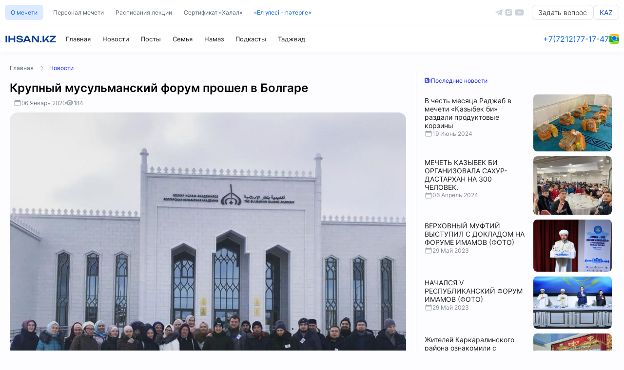

--- FILE ---
content_type: text/html; charset=UTF-8
request_url: https://www.ihsan.kz/ru/news/view/8491
body_size: 9813
content:
<!DOCTYPE html>
<html lang="ru">
    
<head>
  <meta charset="utf-8">
  <meta name="viewport" content="width=device-width,initial-scale=1">
  
  



<title>
          Крупный мусульманский форум прошел в Болгаре — IHSAN.KZ      </title>

  
  <meta name="description"
        content="Со 2 по&amp;nbsp;5&amp;nbsp; января&amp;nbsp;Духовным управлением мусульман РТ был дан старт мусульманскому форуму &amp;quot;30/40&amp;quot;. Официальное открытие мероприятия и раб...">

  
  <meta property="og:type"        content="article">
  <meta property="og:site_name"   content="IHSAN.KZ">
  <meta property="og:url"         content="https://www.ihsan.kz/article/8491">
  <meta property="og:title"       content="Крупный мусульманский форум прошел в Болгаре">
  <meta property="og:description" content="Со 2 по&amp;nbsp;5&amp;nbsp; января&amp;nbsp;Духовным управлением мусульман РТ был дан старт мусульманскому форуму &amp;quot;30/40&amp;quot;. Официальное открытие мероприятия и раб...">
  <meta property="og:image"       content="https://ihsan-kz-images-bucket.object.pscloud.io/article_main/8491/big_8b75cc74ce530df2.jpg">
<meta property="og:logo" content="https://www.ihsan.kz/imgs/favico.svg" />

  
  <meta name="keywords" content="Крупный мусульманский форум прошел в Болгаре">


	
	<meta name="robots" content="index, follow, max-snippet:-1, max-image-preview:large, max-video-preview:-1">

<meta name="twitter:card" content="summary_large_image">
<meta name="twitter:title" content="Крупный мусульманский форум прошел в Болгаре">
<meta name="twitter:description" content="Со 2 по&amp;nbsp;5&amp;nbsp; января&amp;nbsp;Духовным управлением мусульман РТ был дан старт мусульманскому форуму &amp;quot;30/40&amp;quot;. Официальное открытие мероприятия и раб...">
<meta name="twitter:image" content="https://ihsan-kz-images-bucket.object.pscloud.io/article_main/8491/big_8b75cc74ce530df2.jpg">





    <script type="application/ld+json">
      {
        "@context": "https://schema.org",
        "@type": "WebPage",
        "mainEntityOfPage": {
          "@type": "WebPage",
          "@id": "https://www.ihsan.kz/ru/news/view/8491"
        },
        "headline": "Крупный мусульманский форум прошел в Болгаре — IHSAN.KZ",
        "image": [
          "https://ihsan-kz-images-bucket.object.pscloud.io/article_main/8491/big_8b75cc74ce530df2.jpg"
        ],
        "datePublished": "2026-01-18T19:42:35+00:00",
        "dateModified": "2026-01-18T19:42:35+00:00",
        "publisher": {
          "@type": "Organization",
          "name": "IHSAN.KZ",
          "logo": {
            "@type": "ImageObject",
            "url": "https://www.ihsan.kz/imgs/favico.svg"
          }
        },
        "description": "Со 2 по&amp;nbsp;5&amp;nbsp; января&amp;nbsp;Духовным управлением мусульман РТ был дан старт мусульманскому форуму &amp;quot;30/40&amp;quot;. Официальное открытие мероприятия и раб..."
      }
    </script>
  


<link rel="shortcut icon" href="https://www.ihsan.kz/imgs/favico.png">
  <link rel="stylesheet" href="https://www.ihsan.kz/css/main.css?v=0.1">
      <link rel="stylesheet" href="https://www.ihsan.kz/css/article.css">
    

  <link rel="canonical" href="https://www.ihsan.kz/article/8491" />
</head>
	
<body>

    <!-- Прелодер -->
  <div id="preloader">
    <div class="preloader-top">
      <img src="https://www.ihsan.kz/imgs/home/preloader-1.svg" >
      <img src="https://www.ihsan.kz/imgs/home/preloader-2.svg" >
    </div>
    <div class="preloader-body">
      <img src="https://www.ihsan.kz/imgs/home/preloader-3.svg" alt="Center Image">
      <div class="spinner"></div>
    </div>
    <div style="height: 40px;" class="prelaoder-footer">IHSAN.KZ</div>
  </div>







<header>
    <div class="header_mobile">
        <div class="hm-right-block">
            <a href="https://www.ihsan.kz" class="hm-item-a">
                <svg xmlns="http://www.w3.org/2000/svg" viewBox="0 0 24 24" fill="currentColor" class="size-6">
                    <path d="M11.47 3.841a.75.75 0 0 1 1.06 0l8.69 8.69a.75.75 0 1 0 1.06-1.061l-8.689-8.69a2.25 2.25 0 0 0-3.182 0l-8.69 8.69a.75.75 0 1 0 1.061 1.06l8.69-8.689Z" />
                    <path d="m12 5.432 8.159 8.159c.03.03.06.058.091.086v6.198c0 1.035-.84 1.875-1.875 1.875H15a.75.75 0 0 1-.75-.75v-4.5a.75.75 0 0 0-.75-.75h-3a.75.75 0 0 0-.75.75V21a.75.75 0 0 1-.75.75H5.625a1.875 1.875 0 0 1-1.875-1.875v-6.198a2.29 2.29 0 0 0 .091-.086L12 5.432Z" />
                  </svg>                  
                  
            </a>
            <div class="hm-item-a" style="width: 20px;">                
                </div>
        </div>
        <a href="https://www.ihsan.kz" class="mosque-name">IHSAN.KZ</a>
        <div class="hm-right-block">

                <a href="tel:+77212771747" class="hm-item-a" target="_blank">
                    <svg xmlns="http://www.w3.org/2000/svg" viewBox="0 0 24 24" fill="currentColor" class="size-6">
                        <path fill-rule="evenodd" d="M1.5 4.5a3 3 0 0 1 3-3h1.372c.86 0 1.61.586 1.819 1.42l1.105 4.423a1.875 1.875 0 0 1-.694 1.955l-1.293.97c-.135.101-.164.249-.126.352a11.285 11.285 0 0 0 6.697 6.697c.103.038.25.009.352-.126l.97-1.293a1.875 1.875 0 0 1 1.955-.694l4.423 1.105c.834.209 1.42.959 1.42 1.82V19.5a3 3 0 0 1-3 3h-2.25C8.552 22.5 1.5 15.448 1.5 6.75V4.5Z" clip-rule="evenodd" />
                      </svg>
                                                                  
                </a>

                <a href="https://2gis.kz/karaganda/firm/11822477302826438" target="_blank" class="hm-item-a">
                    <svg xmlns="http://www.w3.org/2000/svg" viewBox="0 0 24 24" fill="currentColor" class="size-6">
                        <path fill-rule="evenodd" d="m11.54 22.351.07.04.028.016a.76.76 0 0 0 .723 0l.028-.015.071-.041a16.975 16.975 0 0 0 1.144-.742 19.58 19.58 0 0 0 2.683-2.282c1.944-1.99 3.963-4.98 3.963-8.827a8.25 8.25 0 0 0-16.5 0c0 3.846 2.02 6.837 3.963 8.827a19.58 19.58 0 0 0 2.682 2.282 16.975 16.975 0 0 0 1.145.742ZM12 13.5a3 3 0 1 0 0-6 3 3 0 0 0 0 6Z" clip-rule="evenodd" />
                      </svg>
                                          
                </a>

        </div>
    </div>
<div class="header">
    <div class="header-top">
        <div class="nav-secondary">
            <a class="ht-ns-item ht-ns-item-btn" href="https://www.ihsan.kz/about">О мечети</a>
            <a class="ht-ns-item " href="https://www.ihsan.kz/imams">Персонал мечети</a>
            <a class="ht-ns-item " href="https://www.ihsan.kz/lesson">Расписания лекции</a>
            <a class="ht-ns-item " href="https://www.ihsan.kz/service/halal">Сертификат «Халал»</a>
            
            
            <a class="ht-ns-item ht-ns-item-txt" href="https://www.ihsan.kz/service/zakat">«Ел үлесі - пәтерге»</a>
        </div>
        <div class="social-and-lang">
            <a href="https://t.me/ihsankznews" class="sal-a-img-cont" target="_blank">
                <svg viewBox="0 0 448 512" xmlns="http://www.w3.org/2000/svg"><path d="M446.7 98.6l-67.6 318.8c-5.1 22.5-18.4 28.1-37.3 17.5l-103-75.9-49.7 47.8c-5.5 5.5-10.1 10.1-20.7 10.1l7.4-104.9 190.9-172.5c8.3-7.4-1.8-11.5-12.9-4.1L117.8 284 16.2 252.2c-22.1-6.9-22.5-22.1 4.6-32.7L418.2 66.4c18.4-6.9 34.5 4.1 28.5 32.2z"/></svg>
            </a>
            <a href="https://instagram.com/ihsan___kz" class="sal-a-img-cont" target="_blank">
                <svg viewBox="0 0 24 24" xmlns="http://www.w3.org/2000/svg"><g><path d="M0 0h24v24H0z" fill="none"/><path d="M12 2c2.717 0 3.056.01 4.122.06 1.065.05 1.79.217 2.428.465.66.254 1.216.598 1.772 1.153a4.908 4.908 0 0 1 1.153 1.772c.247.637.415 1.363.465 2.428.047 1.066.06 1.405.06 4.122 0 2.717-.01 3.056-.06 4.122-.05 1.065-.218 1.79-.465 2.428a4.883 4.883 0 0 1-1.153 1.772 4.915 4.915 0 0 1-1.772 1.153c-.637.247-1.363.415-2.428.465-1.066.047-1.405.06-4.122.06-2.717 0-3.056-.01-4.122-.06-1.065-.05-1.79-.218-2.428-.465a4.89 4.89 0 0 1-1.772-1.153 4.904 4.904 0 0 1-1.153-1.772c-.248-.637-.415-1.363-.465-2.428C2.013 15.056 2 14.717 2 12c0-2.717.01-3.056.06-4.122.05-1.066.217-1.79.465-2.428a4.88 4.88 0 0 1 1.153-1.772A4.897 4.897 0 0 1 5.45 2.525c.638-.248 1.362-.415 2.428-.465C8.944 2.013 9.283 2 12 2zm0 5a5 5 0 1 0 0 10 5 5 0 0 0 0-10zm6.5-.25a1.25 1.25 0 0 0-2.5 0 1.25 1.25 0 0 0 2.5 0zM12 9a3 3 0 1 1 0 6 3 3 0 0 1 0-6z" fill-rule="nonzero"/></g></svg>
            </a>
            <a href="https://youtube.com/@KZIHSAN" class="sal-a-img-cont sal-a-img-cont-last" target="_blank">
                <svg viewBox="0 0 576 512" xmlns="http://www.w3.org/2000/svg"><path d="M549.655 124.083c-6.281-23.65-24.787-42.276-48.284-48.597C458.781 64 288 64 288 64S117.22 64 74.629 75.486c-23.497 6.322-42.003 24.947-48.284 48.597-11.412 42.867-11.412 132.305-11.412 132.305s0 89.438 11.412 132.305c6.281 23.65 24.787 41.5 48.284 47.821C117.22 448 288 448 288 448s170.78 0 213.371-11.486c23.497-6.321 42.003-24.171 48.284-47.821 11.412-42.867 11.412-132.305 11.412-132.305s0-89.438-11.412-132.305zm-317.51 213.508V175.185l142.739 81.205-142.739 81.201z"/></svg>
            </a>

            <a href="https://www.ihsan.kz/service/fatwa" class="btn-question">Задать вопрос</a>
            
                        <a href="https://www.ihsan.kz/locale/kz" class="btn-question btn-question-lang">KAZ</a> 
                        
        </div>
    </div>

    
    <div class="header-main">
        <div class="nav-primary">
            <a href="https://www.ihsan.kz" class="np-logo">
                
                <div class="mosque-name">IHSAN.KZ</div>
            </a>

            <a class="hm-np-item" href="https://www.ihsan.kz">
                 Главная
            </a>

            <a class="hm-np-item" href="https://www.ihsan.kz/news">
                 Новости
            </a>

            <a class="hm-np-item" href="https://www.ihsan.kz/posts">
                 Посты
            </a>

            <a class="hm-np-item" href="https://www.ihsan.kz/posts?cat_id=8">
                 Семья
            </a>


            <a class="hm-np-item" href="https://www.ihsan.kz/posts?cat_id=7">
                 Намаз
            </a>

            <a class="hm-np-item" href="https://www.ihsan.kz/podcasts">
                 Подкасты
            </a>

            <a class="hm-np-item" href="https://www.ihsan.kz/quran">
                                <div class="text-switcher">
                    <div class="text-item text-item-1">Коран</div>
                    <div class="text-item text-item-2">Таджвид</div>
                </div>
            </a>
        </div>
        <div class="nav-primary-right">
            <a href="tel:+77212771747" class="contact-phone" target="_blank">+7(7212)77-17-47</a>
            <hr class="vert-hr">
            <a href="https://2gis.kz/karaganda/firm/11822477302826438" target="_blank" class="geo-link">
                <img src="https://www.ihsan.kz/imgs/2gis-logo.png" alt="2gis">
            </a>
        </div>
    </div>
</div>
</header>
<div class="header_none"></div>

  
<main>
<div class="main">
        
<nav class="main-head-links">
    <a href="https://www.ihsan.kz">Главная</a>&#160;
    &#160;<span><svg xmlns="http://www.w3.org/2000/svg" fill="none" viewBox="0 0 24 24" stroke-width="1.5" stroke="currentColor" class="size-6"><path stroke-linecap="round" stroke-linejoin="round" d="m8.25 4.5 7.5 7.5-7.5 7.5" /></svg></span>&#160;
        <a href="https://www.ihsan.kz/news"  class="mhl-this">Новости</a>&#160;
    
  </nav>


  <div class="article-main-container">
    <div class="amc-main">

      <article class="post-single">
        <div class="post-header">
          <div class="ph-header">Крупный мусульманский форум прошел в Болгаре</div>
          <div class="post-meta">
            <div class="pm-item">
              <svg xmlns="http://www.w3.org/2000/svg" viewBox="0 0 24 24" fill="currentColor" class="size-6">
                <path fill-rule="evenodd" d="M6.75 2.25A.75.75 0 0 1 7.5 3v1.5h9V3A.75.75 0 0 1 18 3v1.5h.75a3 3 0 0 1 3 3v11.25a3 3 0 0 1-3 3H5.25a3 3 0 0 1-3-3V7.5a3 3 0 0 1 3-3H6V3a.75.75 0 0 1 .75-.75Zm13.5 9a1.5 1.5 0 0 0-1.5-1.5H5.25a1.5 1.5 0 0 0-1.5 1.5v7.5a1.5 1.5 0 0 0 1.5 1.5h13.5a1.5 1.5 0 0 0 1.5-1.5v-7.5Z" clip-rule="evenodd" />
              </svg>
              <div class="pmi-txt">06 Январь 2020</div>              
            </div>
            
            <div class="pm-item">
              <svg xmlns="http://www.w3.org/2000/svg" viewBox="0 0 24 24" fill="currentColor" class="size-6">
                <path d="M12 15a3 3 0 1 0 0-6 3 3 0 0 0 0 6Z" />
                <path fill-rule="evenodd" d="M1.323 11.447C2.811 6.976 7.028 3.75 12.001 3.75c4.97 0 9.185 3.223 10.675 7.69.12.362.12.752 0 1.113-1.487 4.471-5.705 7.697-10.677 7.697-4.97 0-9.186-3.223-10.675-7.69a1.762 1.762 0 0 1 0-1.113ZM17.25 12a5.25 5.25 0 1 1-10.5 0 5.25 5.25 0 0 1 10.5 0Z" clip-rule="evenodd" />
              </svg>
              
              <div class="pmi-txt">184 </div>              
            </div>
            
            
          </div>
      </div>
      
                  <div class="post-main-photo">
            <img onerror="if (this.src != 'https://www.ihsan.kz/imgs/error.jpg') this.src = 'https://www.ihsan.kz/imgs/error.jpg';" src="https://ihsan-kz-images-bucket.object.pscloud.io/article_main/8491/big_8b75cc74ce530df2.jpg" alt="Крупный мусульманский форум прошел в Болгаре">
          </div>
              
        <div class="post-content-text">
                                <div class="post-text-full"><p style="text-align: justify;">Со 2 по&nbsp;5&nbsp; января&nbsp;Духовным управлением мусульман РТ был дан старт мусульманскому форуму &quot;30/40&quot;. Официальное открытие мероприятия и работа&nbsp; делегатов проходила&nbsp;в стенах Болгарской исламской академии.&nbsp;</p>

<p style="text-align: justify;">Форум &quot;30/40&quot;, организованный муфтиятом Татарстана, посвящен теме имен Аллаха, Его проявления и Его сущности. Каждый день форумчан ждет насыщенная программа. Научно-познавательные занятия будут чередоваться экскурсиями и развлекательной программой.&nbsp;</p>

<p style="text-align: justify;">На форум&nbsp; съехались 40 мусульман в возрасте от 30 до 40 лет. Они собрались не только из Татарстана, но и Москвы, Уфы, Челябинска, Оренбурга, Ульяновска и др. городов.</p>
</div>
                  </div>

      
              
        
        


    <hr class="article-hr">
        <button id="share-button" class="btn-share">
          
          <svg xmlns="http://www.w3.org/2000/svg" viewBox="0 0 24 24" fill="currentColor" class="size-6">
            <path fill-rule="evenodd" d="M15.75 4.5a3 3 0 1 1 .825 2.066l-8.421 4.679a3.002 3.002 0 0 1 0 1.51l8.421 4.679a3 3 0 1 1-.729 1.31l-8.421-4.678a3 3 0 1 1 0-4.132l8.421-4.679a3 3 0 0 1-.096-.755Z" clip-rule="evenodd" />
          </svg>
          
          Поделиться
        </button>
        <script>

    //SEND
    const shareBtn = document.getElementById('share-button');
  const url      = "https://www.ihsan.kz/article/8491";
  const title    = "\u041a\u0440\u0443\u043f\u043d\u044b\u0439 \u043c\u0443\u0441\u0443\u043b\u044c\u043c\u0430\u043d\u0441\u043a\u0438\u0439 \u0444\u043e\u0440\u0443\u043c \u043f\u0440\u043e\u0448\u0435\u043b \u0432 \u0411\u043e\u043b\u0433\u0430\u0440\u0435";

  shareBtn.addEventListener('click', async () => {
    // Если поддерживается Web Share API — вызываем его
    if (navigator.share) {
      try {
        await navigator.share({
          title: title,
          url: url
        });
      } catch (err) {
        console.warn('Ошибка шаринга:', err);
      }
    } else {
      // Иначе копируем ссылку в буфер
      try {
        await navigator.clipboard.writeText(url);
        alert('Ссылка скопирована: ' + url);
      } catch (err) {
        // Финальный fallback
        prompt('Скопируйте ссылку вручную:', url);
      }
    }
  });

        </script>

      
        
      </article>



    </div>
    <div class="amc-right">
      <div class="amc-r-cont">

        <div class="amcr-header"><svg xmlns="http://www.w3.org/2000/svg" viewBox="0 0 24 24" fill="currentColor" class="size-6">
          <path fill-rule="evenodd" d="M4.125 3C3.089 3 2.25 3.84 2.25 4.875V18a3 3 0 0 0 3 3h15a3 3 0 0 1-3-3V4.875C17.25 3.839 16.41 3 15.375 3H4.125ZM12 9.75a.75.75 0 0 0 0 1.5h1.5a.75.75 0 0 0 0-1.5H12Zm-.75-2.25a.75.75 0 0 1 .75-.75h1.5a.75.75 0 0 1 0 1.5H12a.75.75 0 0 1-.75-.75ZM6 12.75a.75.75 0 0 0 0 1.5h7.5a.75.75 0 0 0 0-1.5H6Zm-.75 3.75a.75.75 0 0 1 .75-.75h7.5a.75.75 0 0 1 0 1.5H6a.75.75 0 0 1-.75-.75ZM6 6.75a.75.75 0 0 0-.75.75v3c0 .414.336.75.75.75h3a.75.75 0 0 0 .75-.75v-3A.75.75 0 0 0 9 6.75H6Z" clip-rule="evenodd" />
          <path d="M18.75 6.75h1.875c.621 0 1.125.504 1.125 1.125V18a1.5 1.5 0 0 1-3 0V6.75Z" />
        </svg>
        
        Последние новости</div>

        <div class="lastnews-cont">
                      <a class="last-ar-item" href="https://www.ihsan.kz/article/12343">
              <div class="last-ar-left">
                <div class="lal-head">В честь месяца Раджаб в мечети «Қазыбек би» раздали продуктовые корзины  </div>
                <div class="lal-date"><svg xmlns="http://www.w3.org/2000/svg" viewBox="0 0 24 24" fill="currentColor" class="size-6">
                  <path fill-rule="evenodd" d="M6.75 2.25A.75.75 0 0 1 7.5 3v1.5h9V3A.75.75 0 0 1 18 3v1.5h.75a3 3 0 0 1 3 3v11.25a3 3 0 0 1-3 3H5.25a3 3 0 0 1-3-3V7.5a3 3 0 0 1 3-3H6V3a.75.75 0 0 1 .75-.75Zm13.5 9a1.5 1.5 0 0 0-1.5-1.5H5.25a1.5 1.5 0 0 0-1.5 1.5v7.5a1.5 1.5 0 0 0 1.5 1.5h13.5a1.5 1.5 0 0 0 1.5-1.5v-7.5Z" clip-rule="evenodd" />
                </svg>
                19 Июнь 2024</div>
              </div>
              <img src="https://ihsan-kz-images-bucket.object.pscloud.io/article_main/12343/middle_f955e718bc15f7f8.jpeg">
            </a>
                      <a class="last-ar-item" href="https://www.ihsan.kz/article/11509">
              <div class="last-ar-left">
                <div class="lal-head">МЕЧЕТЬ ҚАЗЫБЕК БИ ОРГАНИЗОВАЛА САХУР-ДАСТАРХАН НА 300 ЧЕЛОВЕК.</div>
                <div class="lal-date"><svg xmlns="http://www.w3.org/2000/svg" viewBox="0 0 24 24" fill="currentColor" class="size-6">
                  <path fill-rule="evenodd" d="M6.75 2.25A.75.75 0 0 1 7.5 3v1.5h9V3A.75.75 0 0 1 18 3v1.5h.75a3 3 0 0 1 3 3v11.25a3 3 0 0 1-3 3H5.25a3 3 0 0 1-3-3V7.5a3 3 0 0 1 3-3H6V3a.75.75 0 0 1 .75-.75Zm13.5 9a1.5 1.5 0 0 0-1.5-1.5H5.25a1.5 1.5 0 0 0-1.5 1.5v7.5a1.5 1.5 0 0 0 1.5 1.5h13.5a1.5 1.5 0 0 0 1.5-1.5v-7.5Z" clip-rule="evenodd" />
                </svg>
                06 Апрель 2024</div>
              </div>
              <img src="https://ihsan-kz-images-bucket.object.pscloud.io/article_main/11509/middle_849bcc5d9c9ce33d.jpg">
            </a>
                      <a class="last-ar-item" href="https://www.ihsan.kz/article/12983">
              <div class="last-ar-left">
                <div class="lal-head">ВЕРХОВНЫЙ МУФТИЙ ВЫСТУПИЛ С ДОКЛАДОМ НА ФОРУМЕ ИМАМОВ (ФОТО)</div>
                <div class="lal-date"><svg xmlns="http://www.w3.org/2000/svg" viewBox="0 0 24 24" fill="currentColor" class="size-6">
                  <path fill-rule="evenodd" d="M6.75 2.25A.75.75 0 0 1 7.5 3v1.5h9V3A.75.75 0 0 1 18 3v1.5h.75a3 3 0 0 1 3 3v11.25a3 3 0 0 1-3 3H5.25a3 3 0 0 1-3-3V7.5a3 3 0 0 1 3-3H6V3a.75.75 0 0 1 .75-.75Zm13.5 9a1.5 1.5 0 0 0-1.5-1.5H5.25a1.5 1.5 0 0 0-1.5 1.5v7.5a1.5 1.5 0 0 0 1.5 1.5h13.5a1.5 1.5 0 0 0 1.5-1.5v-7.5Z" clip-rule="evenodd" />
                </svg>
                29 Май 2023</div>
              </div>
              <img src="https://ihsan-kz-images-bucket.object.pscloud.io/article_main/12983/middle_3dac36a38aae5832.jpg">
            </a>
                      <a class="last-ar-item" href="https://www.ihsan.kz/article/12982">
              <div class="last-ar-left">
                <div class="lal-head">НАЧАЛСЯ V РЕСПУБЛИКАНСКИЙ ФОРУМ ИМАМОВ (ФОТО)</div>
                <div class="lal-date"><svg xmlns="http://www.w3.org/2000/svg" viewBox="0 0 24 24" fill="currentColor" class="size-6">
                  <path fill-rule="evenodd" d="M6.75 2.25A.75.75 0 0 1 7.5 3v1.5h9V3A.75.75 0 0 1 18 3v1.5h.75a3 3 0 0 1 3 3v11.25a3 3 0 0 1-3 3H5.25a3 3 0 0 1-3-3V7.5a3 3 0 0 1 3-3H6V3a.75.75 0 0 1 .75-.75Zm13.5 9a1.5 1.5 0 0 0-1.5-1.5H5.25a1.5 1.5 0 0 0-1.5 1.5v7.5a1.5 1.5 0 0 0 1.5 1.5h13.5a1.5 1.5 0 0 0 1.5-1.5v-7.5Z" clip-rule="evenodd" />
                </svg>
                29 Май 2023</div>
              </div>
              <img src="https://ihsan-kz-images-bucket.object.pscloud.io/article_main/12982/middle_67888540cd3612ae.jpg">
            </a>
                      <a class="last-ar-item" href="https://www.ihsan.kz/article/12973">
              <div class="last-ar-left">
                <div class="lal-head">Жителей Каркаралинского района ознакомили с концептуальным документом «Культура возведения могил и их посещения».</div>
                <div class="lal-date"><svg xmlns="http://www.w3.org/2000/svg" viewBox="0 0 24 24" fill="currentColor" class="size-6">
                  <path fill-rule="evenodd" d="M6.75 2.25A.75.75 0 0 1 7.5 3v1.5h9V3A.75.75 0 0 1 18 3v1.5h.75a3 3 0 0 1 3 3v11.25a3 3 0 0 1-3 3H5.25a3 3 0 0 1-3-3V7.5a3 3 0 0 1 3-3H6V3a.75.75 0 0 1 .75-.75Zm13.5 9a1.5 1.5 0 0 0-1.5-1.5H5.25a1.5 1.5 0 0 0-1.5 1.5v7.5a1.5 1.5 0 0 0 1.5 1.5h13.5a1.5 1.5 0 0 0 1.5-1.5v-7.5Z" clip-rule="evenodd" />
                </svg>
                24 Май 2023</div>
              </div>
              <img src="https://ihsan-kz-images-bucket.object.pscloud.io/article_main/12973/middle_6135d1b7de82f38c.jpeg">
            </a>
                  </div>

      </div>

    </div>
  </div>








  


</div>
</main>

  
<footer>
<div class="footer">
    <hr class="footer_mobile_hr">
    <div class="footer-top">
        <div class="footertop-item">
            <div class="fti-head">Основные</div>
            <div class="fti-items-wrapper">
                <div><a href="https://www.ihsan.kz" class="fti-item">Главная</a></div>
                <div><a href="https://www.ihsan.kz/posts" class="fti-item">Посты</a></div>
                <div><a href="https://www.ihsan.kz/news" class="fti-item">Новости</a></div>
                <div><a href="https://www.ihsan.kz/podcasts" class="fti-item">Ihsan Media</a></div>
            </div>
        </div>
        <div class="footertop-item">
            <div class="fti-head">Информация</div>
            <div class="fti-items-wrapper">
                <div><a href="https://www.ihsan.kz/about" class="fti-item">О мечети</a></div>
                <div><a href="https://www.ihsan.kz/posts?cat_id=7" target="_blank" class="fti-item">Молитва Намаз</a></div>
                <div><a href="https://www.ihsan.kz/quran" class="fti-item">Коран и Таджвид</a></div>
                <div><a href="https://www.ihsan.kz/faq" class="fti-item">Принять Ислам</a></div>
                <div><a href="https://www.ihsan.kz/imams" class="fti-item">Персонал мечети</a></div>
                <div><a href="https://www.ihsan.kz/lesson" class="fti-item">Расписания лекций</a></div>
            </div>
        </div>
        <div class="footertop-item">
            <div class="fti-head">Услуги</div>
            <div class="fti-items-wrapper">
                <div><a href="https://www.ihsan.kz/service/halal" class="fti-item">Сертификат «Халал»</a></div>
                <div><a href="https://www.ihsan.kz/service/zakat" class="fti-item">Фонд «Зекет»</a></div>
                <div><a href="https://www.ihsan.kz/service/family" class="fti-item">Семейный совет</a></div>
                <div><a href="https://www.ihsan.kz/service/fatwa" class="fti-item">Вопрос-ответ</a></div>
            </div>
        </div>
        <div class="footertop-item">
            <div class="fti-head">Партнеры</div>
            <div class="fti-items-wrapper">
                <div><a href="https://www.instagram.com/muftyatkz/" class="fti-item" target="_blank">ДУМК</a></div>
                <div><a href="https://www.instagram.com/halaldamu.kz/" class="fti-item" target="_blank">«QMDB HALAL»</a></div>
                <div><a href="https://www.instagram.com/fatua_kz/" class="fti-item" target="_blank">«Шариат и фатуа»</a></div>
                <div><a href="https://www.instagram.com/zeketqory/" class="fti-item" target="_blank">Фонд «Зекет»</a></div>
                <div><a href="https://www.instagram.com/waqf.kz/" class="fti-item" target="_blank">Фонд «WAQF»</a></div>
            </div>
        </div>
        <div class="footertop-item">
            <div class="fti-head">Контакты</div>
            <div class="fti-items-wrapper">
                <div><a href="https://2gis.kz/karaganda/firm/11822477302826438" target="_blank" class="fti-item">Адрес</a></div>
                <div><a href="tel:+77212771747" target="_blank" class="fti-item">+7(7212)77-17-47</a></div>
            </div>
        </div>
    </div>
    <div class="footer-bottom">
        <div class="footerbottom-top">
            <div class="fbt-left">
                <a href="https://www.ihsan.kz/faq">Часто задаваемые вопросы <span class="footer-dot">•</span> FAQ</a>
            </div>
            <div class="fbt-right">
                <a href="https://instagram.com/ihsan___kz" target="_blank">Instagram</a>
                <div class="footer-dot">•</div>
                <a href="https://www.tiktok.com/@estay_abdigali" target="_blank">TikTok</a>
                <div class="footer-dot">•</div>
                <a href="https://t.me/ihsankznews" target="_blank">Telegram</a>
                <div class="footer-dot">•</div>
                <a href="https://www.youtube.com/@KZIHSAN" target="_blank">Youtube</a>
                <div class="footer-dot">•</div>
                <a href="https://instagram.com/ihsanmedia_kz" target="_blank">IHSAN Media</a>
            </div>
            <div class="fbt-right-mobile">
                <a href="https://instagram.com/ihsan___kz" target="_blank"><svg viewBox="0 0 24 24" xmlns="http://www.w3.org/2000/svg"><g><path d="M0 0h24v24H0z" fill="none"/><path d="M12 2c2.717 0 3.056.01 4.122.06 1.065.05 1.79.217 2.428.465.66.254 1.216.598 1.772 1.153a4.908 4.908 0 0 1 1.153 1.772c.247.637.415 1.363.465 2.428.047 1.066.06 1.405.06 4.122 0 2.717-.01 3.056-.06 4.122-.05 1.065-.218 1.79-.465 2.428a4.883 4.883 0 0 1-1.153 1.772 4.915 4.915 0 0 1-1.772 1.153c-.637.247-1.363.415-2.428.465-1.066.047-1.405.06-4.122.06-2.717 0-3.056-.01-4.122-.06-1.065-.05-1.79-.218-2.428-.465a4.89 4.89 0 0 1-1.772-1.153 4.904 4.904 0 0 1-1.153-1.772c-.248-.637-.415-1.363-.465-2.428C2.013 15.056 2 14.717 2 12c0-2.717.01-3.056.06-4.122.05-1.066.217-1.79.465-2.428a4.88 4.88 0 0 1 1.153-1.772A4.897 4.897 0 0 1 5.45 2.525c.638-.248 1.362-.415 2.428-.465C8.944 2.013 9.283 2 12 2zm0 5a5 5 0 1 0 0 10 5 5 0 0 0 0-10zm6.5-.25a1.25 1.25 0 0 0-2.5 0 1.25 1.25 0 0 0 2.5 0zM12 9a3 3 0 1 1 0 6 3 3 0 0 1 0-6z" fill-rule="nonzero"/></g></svg></a>

                <a href="https://www.tiktok.com/@estay_abdigali" target="_blank"><svg id="icons" viewBox="0 0 512 512" xmlns="http://www.w3.org/2000/svg"><path d="M412.19,118.66a109.27,109.27,0,0,1-9.45-5.5,132.87,132.87,0,0,1-24.27-20.62c-18.1-20.71-24.86-41.72-27.35-56.43h.1C349.14,23.9,350,16,350.13,16H267.69V334.78c0,4.28,0,8.51-.18,12.69,0,.52-.05,1-.08,1.56,0,.23,0,.47-.05.71,0,.06,0,.12,0,.18a70,70,0,0,1-35.22,55.56,68.8,68.8,0,0,1-34.11,9c-38.41,0-69.54-31.32-69.54-70s31.13-70,69.54-70a68.9,68.9,0,0,1,21.41,3.39l.1-83.94a153.14,153.14,0,0,0-118,34.52,161.79,161.79,0,0,0-35.3,43.53c-3.48,6-16.61,30.11-18.2,69.24-1,22.21,5.67,45.22,8.85,54.73v.2c2,5.6,9.75,24.71,22.38,40.82A167.53,167.53,0,0,0,115,470.66v-.2l.2.2C155.11,497.78,199.36,496,199.36,496c7.66-.31,33.32,0,62.46-13.81,32.32-15.31,50.72-38.12,50.72-38.12a158.46,158.46,0,0,0,27.64-45.93c7.46-19.61,9.95-43.13,9.95-52.53V176.49c1,.6,14.32,9.41,14.32,9.41s19.19,12.3,49.13,20.31c21.48,5.7,50.42,6.9,50.42,6.9V131.27C453.86,132.37,433.27,129.17,412.19,118.66Z"/></svg></a>

                <a href="https://t.me/ihsankznews" target="_blank"><svg viewBox="0 0 448 512" xmlns="http://www.w3.org/2000/svg"><path d="M446.7 98.6l-67.6 318.8c-5.1 22.5-18.4 28.1-37.3 17.5l-103-75.9-49.7 47.8c-5.5 5.5-10.1 10.1-20.7 10.1l7.4-104.9 190.9-172.5c8.3-7.4-1.8-11.5-12.9-4.1L117.8 284 16.2 252.2c-22.1-6.9-22.5-22.1 4.6-32.7L418.2 66.4c18.4-6.9 34.5 4.1 28.5 32.2z"/></svg></a>

                <a href="https://www.youtube.com/@KZIHSAN" target="_blank"><svg viewBox="0 0 576 512" xmlns="http://www.w3.org/2000/svg"><path d="M549.655 124.083c-6.281-23.65-24.787-42.276-48.284-48.597C458.781 64 288 64 288 64S117.22 64 74.629 75.486c-23.497 6.322-42.003 24.947-48.284 48.597-11.412 42.867-11.412 132.305-11.412 132.305s0 89.438 11.412 132.305c6.281 23.65 24.787 41.5 48.284 47.821C117.22 448 288 448 288 448s170.78 0 213.371-11.486c23.497-6.321 42.003-24.171 48.284-47.821 11.412-42.867 11.412-132.305 11.412-132.305s0-89.438-11.412-132.305zm-317.51 213.508V175.185l142.739 81.205-142.739 81.201z"/></svg></a>

                <a href="https://instagram.com/ihsanmedia_kz" target="_blank"><img src="https://www.ihsan.kz/imgs/ihsanmedia-bluemore.png"></a>
            </div>
        </div>
        <div class="footerbottom-bottom">
            <div class="fbb-left">
                <img src="https://www.ihsan.kz/imgs/footer-logo.svg" alt="footer-logo">
            </div>
            <div class="fbb-right">
                <span class="fbbr-black">© 2009–2025 IHSAN.KZ | Мечеть имени «Анет баба» Карагандинской области</span>
                Все права защищены. При копировании, распространении или размещении на других сайтах любых материалов, опубликованных на Ihsan.kz, необходимо указывать ссылку на сайт Ihsan.kz.
<br>
<br>

<a target="_blank" href="https://abir.kz/" class="fbbr-black fbbr-black-link fbbr-black-link-mobile">© 2025 Разработка сайта - abir.kz</a>

            </div>
        </div>
    </div>
</div>
</footer>




    
    <nav class="footer-nav">
        <a href="https://www.ihsan.kz/news" class="footer-nav__item">
            <svg xmlns="http://www.w3.org/2000/svg" viewBox="0 0 24 24" fill="currentColor" class="size-6">
                <path fill-rule="evenodd" d="M1.5 7.125c0-1.036.84-1.875 1.875-1.875h6c1.036 0 1.875.84 1.875 1.875v3.75c0 1.036-.84 1.875-1.875 1.875h-6A1.875 1.875 0 0 1 1.5 10.875v-3.75Zm12 1.5c0-1.036.84-1.875 1.875-1.875h5.25c1.035 0 1.875.84 1.875 1.875v8.25c0 1.035-.84 1.875-1.875 1.875h-5.25a1.875 1.875 0 0 1-1.875-1.875v-8.25ZM3 16.125c0-1.036.84-1.875 1.875-1.875h5.25c1.036 0 1.875.84 1.875 1.875v2.25c0 1.035-.84 1.875-1.875 1.875h-5.25A1.875 1.875 0 0 1 3 18.375v-2.25Z" clip-rule="evenodd" />
              </svg>
              
                            
          <div>Новости</div>
        </a>
        <a  href="https://www.ihsan.kz/posts?cat_id=7" target="_blank"  class="footer-nav__item">
            <svg xmlns="http://www.w3.org/2000/svg" viewBox="0 0 24 24" fill="currentColor" class="size-6">
                <path fill-rule="evenodd" d="M9 4.5a.75.75 0 0 1 .721.544l.813 2.846a3.75 3.75 0 0 0 2.576 2.576l2.846.813a.75.75 0 0 1 0 1.442l-2.846.813a3.75 3.75 0 0 0-2.576 2.576l-.813 2.846a.75.75 0 0 1-1.442 0l-.813-2.846a3.75 3.75 0 0 0-2.576-2.576l-2.846-.813a.75.75 0 0 1 0-1.442l2.846-.813A3.75 3.75 0 0 0 7.466 7.89l.813-2.846A.75.75 0 0 1 9 4.5ZM18 1.5a.75.75 0 0 1 .728.568l.258 1.036c.236.94.97 1.674 1.91 1.91l1.036.258a.75.75 0 0 1 0 1.456l-1.036.258c-.94.236-1.674.97-1.91 1.91l-.258 1.036a.75.75 0 0 1-1.456 0l-.258-1.036a2.625 2.625 0 0 0-1.91-1.91l-1.036-.258a.75.75 0 0 1 0-1.456l1.036-.258a2.625 2.625 0 0 0 1.91-1.91l.258-1.036A.75.75 0 0 1 18 1.5ZM16.5 15a.75.75 0 0 1 .712.513l.394 1.183c.15.447.5.799.948.948l1.183.395a.75.75 0 0 1 0 1.422l-1.183.395c-.447.15-.799.5-.948.948l-.395 1.183a.75.75 0 0 1-1.422 0l-.395-1.183a1.5 1.5 0 0 0-.948-.948l-1.183-.395a.75.75 0 0 1 0-1.422l1.183-.395c.447-.15.799-.5.948-.948l.395-1.183A.75.75 0 0 1 16.5 15Z" clip-rule="evenodd" />
              </svg>
              
          <div>Намаз</div>
        </a>
        <a href="https://www.ihsan.kz/service" class="footer-nav__item footer-nav-main">
            
              <svg xmlns="http://www.w3.org/2000/svg" viewBox="0 0 24 24" fill="currentColor" class="size-6 item-footer-nav-main">
                <path fill-rule="evenodd" d="M7.5 5.25a3 3 0 0 1 3-3h3a3 3 0 0 1 3 3v.205c.933.085 1.857.197 2.774.334 1.454.218 2.476 1.483 2.476 2.917v3.033c0 1.211-.734 2.352-1.936 2.752A24.726 24.726 0 0 1 12 15.75c-2.73 0-5.357-.442-7.814-1.259-1.202-.4-1.936-1.541-1.936-2.752V8.706c0-1.434 1.022-2.7 2.476-2.917A48.814 48.814 0 0 1 7.5 5.455V5.25Zm7.5 0v.09a49.488 49.488 0 0 0-6 0v-.09a1.5 1.5 0 0 1 1.5-1.5h3a1.5 1.5 0 0 1 1.5 1.5Zm-3 8.25a.75.75 0 1 0 0-1.5.75.75 0 0 0 0 1.5Z" clip-rule="evenodd" />
                <path d="M3 18.4v-2.796a4.3 4.3 0 0 0 .713.31A26.226 26.226 0 0 0 12 17.25c2.892 0 5.68-.468 8.287-1.335.252-.084.49-.189.713-.311V18.4c0 1.452-1.047 2.728-2.523 2.923-2.12.282-4.282.427-6.477.427a49.19 49.19 0 0 1-6.477-.427C4.047 21.128 3 19.852 3 18.4Z" />
              </svg>
            
              
          
          <div>Услуги</div>
        </a>
        <a href="https://www.ihsan.kz/service/zakat" class="footer-nav__item">
            <svg xmlns="http://www.w3.org/2000/svg" viewBox="0 0 24 24" fill="currentColor" class="size-6">
                <path d="M12 7.5a2.25 2.25 0 1 0 0 4.5 2.25 2.25 0 0 0 0-4.5Z" />
                <path fill-rule="evenodd" d="M1.5 4.875C1.5 3.839 2.34 3 3.375 3h17.25c1.035 0 1.875.84 1.875 1.875v9.75c0 1.036-.84 1.875-1.875 1.875H3.375A1.875 1.875 0 0 1 1.5 14.625v-9.75ZM8.25 9.75a3.75 3.75 0 1 1 7.5 0 3.75 3.75 0 0 1-7.5 0ZM18.75 9a.75.75 0 0 0-.75.75v.008c0 .414.336.75.75.75h.008a.75.75 0 0 0 .75-.75V9.75a.75.75 0 0 0-.75-.75h-.008ZM4.5 9.75A.75.75 0 0 1 5.25 9h.008a.75.75 0 0 1 .75.75v.008a.75.75 0 0 1-.75.75H5.25a.75.75 0 0 1-.75-.75V9.75Z" clip-rule="evenodd" />
                <path d="M2.25 18a.75.75 0 0 0 0 1.5c5.4 0 10.63.722 15.6 2.075 1.19.324 2.4-.558 2.4-1.82V18.75a.75.75 0 0 0-.75-.75H2.25Z" />
              </svg>
              
              
          <div>Садака</div>
        </a>
        
        <button class="footer-nav__item footer-nav__menu-btn" aria-label="Меню">
            <svg xmlns="http://www.w3.org/2000/svg" width="16" height="16" fill="currentColor" class="bi bi-three-dots" viewBox="0 0 16 16">
                <path d="M3 9.5a1.5 1.5 0 1 1 0-3 1.5 1.5 0 0 1 0 3m5 0a1.5 1.5 0 1 1 0-3 1.5 1.5 0 0 1 0 3m5 0a1.5 1.5 0 1 1 0-3 1.5 1.5 0 0 1 0 3"/>
              </svg>
          <div>Меню</div>
        </button>
      </nav>
  
      
      <div id="mobile-menu" class="mobile-menu">
        <div class="mobile-menu__header">
            <div class="mmh-header">Меню</div>
            <button class="mobile-menu__close" aria-label="Закрыть меню">Закрыть</button>
        </div>
        <div class="mobile-menu__body">
          
          <div class="mobile-menu__langblock ">
            <div class="mmb_left">Язык сайта</div>
            <div class="mmb_right">
                <a href="https://www.ihsan.kz/locale/kz" class="btn-lang  ">KAZ</a>
                <a href="https://www.ihsan.kz/locale/ru" class="btn-lang  btn-lang-chosen  ">RUS</a>
            </div>
          </div>
          

            <div class="mobile-menu__block">
                <a href="https://www.ihsan.kz" class="mobile-menu__item">Главная</a><hr class="menu-hr">
                <a href="https://www.ihsan.kz/news" class="mobile-menu__item">Новости</a><hr class="menu-hr">
                <a href="https://www.ihsan.kz/posts" class="mobile-menu__item">Посты</a>
            </div>
            <div class="mobile-menu__block">
                
                <a href="https://www.ihsan.kz/service/family" class="mobile-menu__item">Семейный совет</a><hr class="menu-hr">
                <a href="https://www.ihsan.kz/service/halal" class="mobile-menu__item"><img src="https://www.ihsan.kz/imgs/halaldamu-logo.png">Сертификат «Халал»</a><hr class="menu-hr">
                <a href="https://www.ihsan.kz/service/zakat" class="mobile-menu__item mobile-menu__item-blue"><img src="https://www.ihsan.kz/imgs/elulesi-logo.png">site.do_sadaka</a>
            </div>
            

            

            

            <div class="mobile-menu__block">    
                <a href="https://www.ihsan.kz/quran" class="mobile-menu__item_2">Коран и Таджвид</a><hr class="menu-hr">
                <a href="https://www.ihsan.kz/lesson" class="mobile-menu__item">Расписания лекции</a>
                
            </div>

            <div class="mobile-menu__block">
                <a href="https://www.ihsan.kz/about" class="mobile-menu__item mobile-menu__item-m"><img src="https://www.ihsan.kz/imgs/mosque-logo-arch.png">О мечети</a><hr class="menu-hr">
                <a href="https://www.ihsan.kz/imams" class="mobile-menu__item">Персонал мечети</a>
            </div>

          
          <div class="fbt-right-mobile mobile-menu__socials">
            <a href="https://instagram.com/ihsan___kz" target="_blank"><svg viewBox="0 0 24 24" xmlns="http://www.w3.org/2000/svg"><g><path d="M0 0h24v24H0z" fill="none"></path><path d="M12 2c2.717 0 3.056.01 4.122.06 1.065.05 1.79.217 2.428.465.66.254 1.216.598 1.772 1.153a4.908 4.908 0 0 1 1.153 1.772c.247.637.415 1.363.465 2.428.047 1.066.06 1.405.06 4.122 0 2.717-.01 3.056-.06 4.122-.05 1.065-.218 1.79-.465 2.428a4.883 4.883 0 0 1-1.153 1.772 4.915 4.915 0 0 1-1.772 1.153c-.637.247-1.363.415-2.428.465-1.066.047-1.405.06-4.122.06-2.717 0-3.056-.01-4.122-.06-1.065-.05-1.79-.218-2.428-.465a4.89 4.89 0 0 1-1.772-1.153 4.904 4.904 0 0 1-1.153-1.772c-.248-.637-.415-1.363-.465-2.428C2.013 15.056 2 14.717 2 12c0-2.717.01-3.056.06-4.122.05-1.066.217-1.79.465-2.428a4.88 4.88 0 0 1 1.153-1.772A4.897 4.897 0 0 1 5.45 2.525c.638-.248 1.362-.415 2.428-.465C8.944 2.013 9.283 2 12 2zm0 5a5 5 0 1 0 0 10 5 5 0 0 0 0-10zm6.5-.25a1.25 1.25 0 0 0-2.5 0 1.25 1.25 0 0 0 2.5 0zM12 9a3 3 0 1 1 0 6 3 3 0 0 1 0-6z" fill-rule="nonzero"></path></g></svg></a>
            <a href="https://www.tiktok.com/@estay_abdigali" target="_blank"><svg id="icons" viewBox="0 0 512 512" xmlns="http://www.w3.org/2000/svg"><path d="M412.19,118.66a109.27,109.27,0,0,1-9.45-5.5,132.87,132.87,0,0,1-24.27-20.62c-18.1-20.71-24.86-41.72-27.35-56.43h.1C349.14,23.9,350,16,350.13,16H267.69V334.78c0,4.28,0,8.51-.18,12.69,0,.52-.05,1-.08,1.56,0,.23,0,.47-.05.71,0,.06,0,.12,0,.18a70,70,0,0,1-35.22,55.56,68.8,68.8,0,0,1-34.11,9c-38.41,0-69.54-31.32-69.54-70s31.13-70,69.54-70a68.9,68.9,0,0,1,21.41,3.39l.1-83.94a153.14,153.14,0,0,0-118,34.52,161.79,161.79,0,0,0-35.3,43.53c-3.48,6-16.61,30.11-18.2,69.24-1,22.21,5.67,45.22,8.85,54.73v.2c2,5.6,9.75,24.71,22.38,40.82A167.53,167.53,0,0,0,115,470.66v-.2l.2.2C155.11,497.78,199.36,496,199.36,496c7.66-.31,33.32,0,62.46-13.81,32.32-15.31,50.72-38.12,50.72-38.12a158.46,158.46,0,0,0,27.64-45.93c7.46-19.61,9.95-43.13,9.95-52.53V176.49c1,.6,14.32,9.41,14.32,9.41s19.19,12.3,49.13,20.31c21.48,5.7,50.42,6.9,50.42,6.9V131.27C453.86,132.37,433.27,129.17,412.19,118.66Z"></path></svg></a>
            <a href="https://t.me/ihsankznews" target="_blank"><svg viewBox="0 0 448 512" xmlns="http://www.w3.org/2000/svg"><path d="M446.7 98.6l-67.6 318.8c-5.1 22.5-18.4 28.1-37.3 17.5l-103-75.9-49.7 47.8c-5.5 5.5-10.1 10.1-20.7 10.1l7.4-104.9 190.9-172.5c8.3-7.4-1.8-11.5-12.9-4.1L117.8 284 16.2 252.2c-22.1-6.9-22.5-22.1 4.6-32.7L418.2 66.4c18.4-6.9 34.5 4.1 28.5 32.2z"></path></svg></a>
            <a href="https://www.youtube.com/@KZIHSAN" target="_blank"><svg viewBox="0 0 576 512" xmlns="http://www.w3.org/2000/svg"><path d="M549.655 124.083c-6.281-23.65-24.787-42.276-48.284-48.597C458.781 64 288 64 288 64S117.22 64 74.629 75.486c-23.497 6.322-42.003 24.947-48.284 48.597-11.412 42.867-11.412 132.305-11.412 132.305s0 89.438 11.412 132.305c6.281 23.65 24.787 41.5 48.284 47.821C117.22 448 288 448 288 448s170.78 0 213.371-11.486c23.497-6.321 42.003-24.171 48.284-47.821 11.412-42.867 11.412-132.305 11.412-132.305s0-89.438-11.412-132.305zm-317.51 213.508V175.185l142.739 81.205-142.739 81.201z"></path></svg></a>
            <a href="https://instagram.com/ihsanmedia_kz" target="_blank"><img src="https://www.ihsan.kz/imgs/ihsanmedia-bluemore.png"></a>
          </div>

         
            <div class="fbb-right fbb-right-onmenu">
                <span class="fbbr-black">© 2009–2025 IHSAN.KZ | Мечеть имени «Анет баба» Карагандинской области</span>
                Все права защищены. При копировании, распространении или размещении на других сайтах любых материалов, опубликованных на Ihsan.kz, необходимо указывать ссылку на сайт Ihsan.kz.
<br>
<br>

<a target="_blank" href="https://abir.kz/" class="fbbr-black fbbr-black-link fbbr-black-link-mobile">© 2025 Разработка сайта - abir.kz</a>

            </div>

        </div>
        
      </div>
  














<script>
    document.addEventListener('DOMContentLoaded', function() {
      const switcher = document.querySelector('.hm-np-item .text-switcher .text-item-1');
      const switcher2 = document.querySelector('.hm-np-item .text-switcher .text-item-2');
    
      function showQuran() {
        switcher.classList.remove('up');
        switcher2.classList.remove('up');
        // через 1 секунду покажем Таджвид
        setTimeout(showTajvid, 5000);
      }
    
      function showTajvid() {
        switcher.classList.add('up');
        switcher2.classList.add('up');
        // через 3 секунды вернём Коран
        setTimeout(showQuran, 5000);
      }
    
      // Запустить цикл: через 1с сразу покажем Таджвид
      setTimeout(showTajvid, 1000);


//navbar
const footerNav = document.querySelector('.footer-nav');
const menuBtn  = document.querySelector('.footer-nav__menu-btn');
const mobileMenu = document.getElementById('mobile-menu');
const closeBtn = mobileMenu.querySelector('.mobile-menu__close');

function toggleMenu() {
  // переключаем видимость меню
  const isOpen = mobileMenu.classList.toggle('open');
  // добавляем или убираем класс .on на SVG-иконке
  const dotIcon = menuBtn.querySelector('.bi-three-dots');
  if (dotIcon) {
    dotIcon.classList.toggle('on', isOpen);
  }
}

menuBtn.addEventListener('click', toggleMenu);
closeBtn.addEventListener('click', toggleMenu);




document.querySelectorAll('.footertop-item').forEach(item => {
    const head = item.querySelector('.fti-head');
    head.addEventListener('click', () => {
      item.classList.toggle('open');
    });
  });

    });
    </script>
    
<!-- внизу layout/main-layout.blade.php, перед закрывающим </body> -->
<script>
    (function() {
      let lastScroll = 0;
      const header = document.querySelector('header');
  
      window.addEventListener('scroll', () => {
        const currentScroll = window.pageYOffset || document.documentElement.scrollTop;
        if (currentScroll > lastScroll && currentScroll > header.offsetHeight) {
          // скролл вниз — скрываем
          header.classList.add('header--hidden');
        } else {
          // скролл вверх — показываем
          header.classList.remove('header--hidden');
        }
        lastScroll = currentScroll;
      });
    })();
  </script>


<script>
    window.addEventListener('load', () => {
      const pre = document.getElementById('preloader');
      // Плавно убрать прелодер
      pre.classList.add('fade');
      // Через 0.5с полностью скрыть
      setTimeout(() => {
        pre.style.display = 'none';
      }, 600);
    });
  </script>
	
	
	
	
	<span style="display:none;">
	<!--LiveInternet counter--><a href="https://www.liveinternet.ru/click"
target="_blank"><img id="licnt784A" width="31" height="31" style="border:0" 
title="LiveInternet"
src="[data-uri]"
alt=""/></a><script>(function(d,s){d.getElementById("licnt784A").src=
"https://counter.yadro.ru/hit?t45.6;r"+escape(d.referrer)+
((typeof(s)=="undefined")?"":";s"+s.width+"*"+s.height+"*"+
(s.colorDepth?s.colorDepth:s.pixelDepth))+";u"+escape(d.URL)+
";h"+escape(d.title.substring(0,150))+";"+Math.random()})
(document,screen)</script><!--/LiveInternet-->
	</span>

  
</body>
</html>


--- FILE ---
content_type: image/svg+xml
request_url: https://www.ihsan.kz/imgs/home/preloader-2.svg
body_size: 67160
content:
<svg width="76" height="76" viewBox="0 0 76 76" fill="none" xmlns="http://www.w3.org/2000/svg" xmlns:xlink="http://www.w3.org/1999/xlink">
<rect width="76" height="76" rx="38" fill="url(#pattern0_873_237)"/>
<defs>
<pattern id="pattern0_873_237" patternContentUnits="objectBoundingBox" width="1" height="1">
<use xlink:href="#image0_873_237" transform="translate(-0.0184332 -0.0184332) scale(0.00460829)"/>
</pattern>
<image id="image0_873_237" width="225" height="225" preserveAspectRatio="none" xlink:href="[data-uri]"/>
</defs>
</svg>
